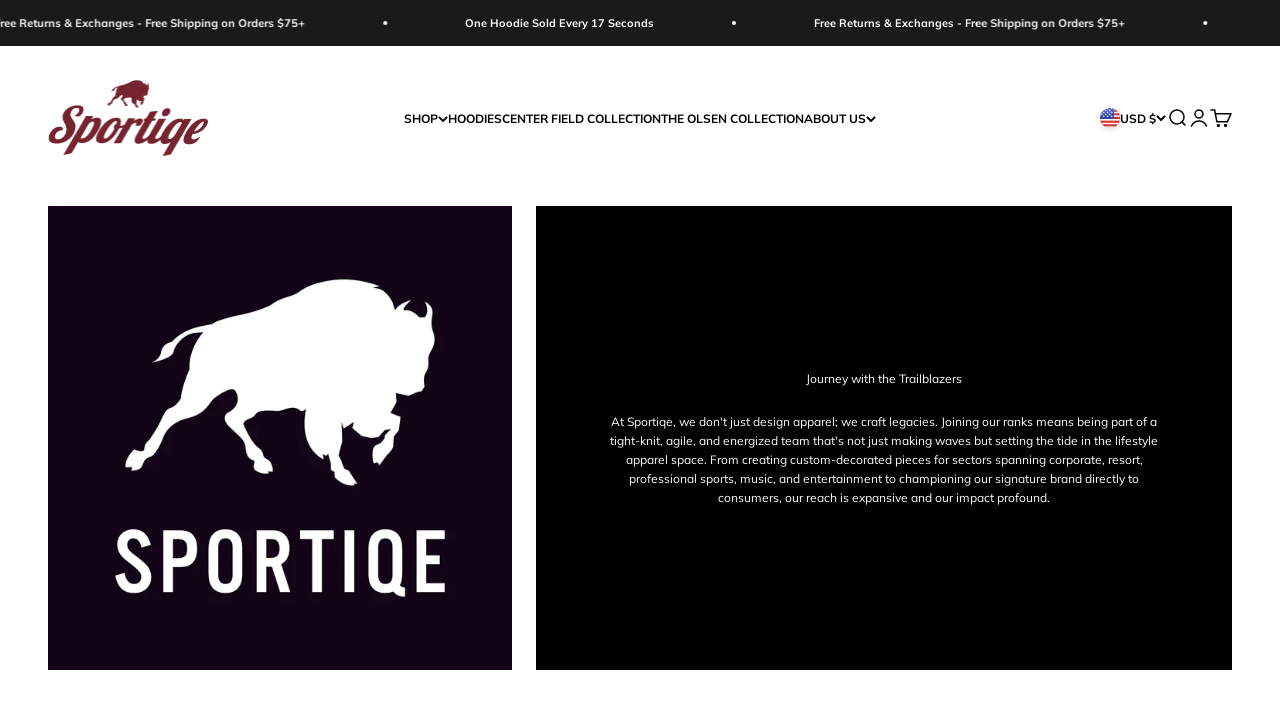

--- FILE ---
content_type: text/json
request_url: https://conf.config-security.com/model
body_size: 86
content:
{"title":"recommendation AI model (keras)","structure":"release_id=0x4e:3f:79:28:5b:73:51:39:3b:2f:78:3a:2f:4b:5d:6d:7f:31:35:48:52:6e:23:2e:6a:5e:37:23:2c;keras;if9mdrsuuuy3osk0jr8c63d8nqqzy1eq1r1mt0iy6cp18ultczqib9ek6pnnzd8ekb1eh9kw","weights":"../weights/4e3f7928.h5","biases":"../biases/4e3f7928.h5"}

--- FILE ---
content_type: application/x-javascript; charset=utf-8
request_url: https://bundler.nice-team.net/app/shop/status/sportiqe.myshopify.com.js?1769945038
body_size: -179
content:
var bundler_settings_updated='1769943945';